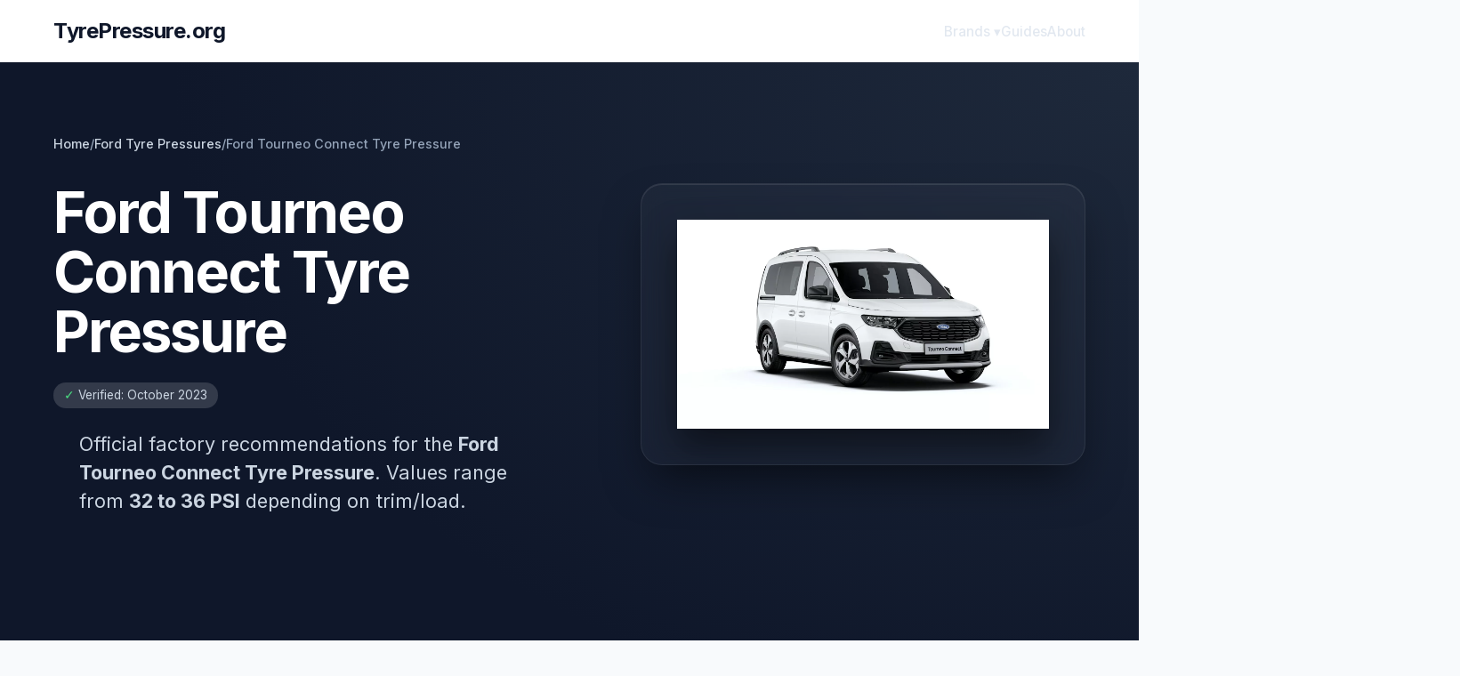

--- FILE ---
content_type: text/html; charset=utf-8
request_url: https://www.tyrepressure.org/ford/tourneo-connect-tyre-pressure/
body_size: 14142
content:
<!DOCTYPE html><html lang="en-GB" prefix="og: https://ogp.me/ns#"><head><meta charset="UTF-8"/>
<script>var __ezHttpConsent={setByCat:function(src,tagType,attributes,category,force,customSetScriptFn=null){var setScript=function(){if(force||window.ezTcfConsent[category]){if(typeof customSetScriptFn==='function'){customSetScriptFn();}else{var scriptElement=document.createElement(tagType);scriptElement.src=src;attributes.forEach(function(attr){for(var key in attr){if(attr.hasOwnProperty(key)){scriptElement.setAttribute(key,attr[key]);}}});var firstScript=document.getElementsByTagName(tagType)[0];firstScript.parentNode.insertBefore(scriptElement,firstScript);}}};if(force||(window.ezTcfConsent&&window.ezTcfConsent.loaded)){setScript();}else if(typeof getEzConsentData==="function"){getEzConsentData().then(function(ezTcfConsent){if(ezTcfConsent&&ezTcfConsent.loaded){setScript();}else{console.error("cannot get ez consent data");force=true;setScript();}});}else{force=true;setScript();console.error("getEzConsentData is not a function");}},};</script>
<script>var ezTcfConsent=window.ezTcfConsent?window.ezTcfConsent:{loaded:false,store_info:false,develop_and_improve_services:false,measure_ad_performance:false,measure_content_performance:false,select_basic_ads:false,create_ad_profile:false,select_personalized_ads:false,create_content_profile:false,select_personalized_content:false,understand_audiences:false,use_limited_data_to_select_content:false,};function getEzConsentData(){return new Promise(function(resolve){document.addEventListener("ezConsentEvent",function(event){var ezTcfConsent=event.detail.ezTcfConsent;resolve(ezTcfConsent);});});}</script>
<script>if(typeof _setEzCookies!=='function'){function _setEzCookies(ezConsentData){var cookies=window.ezCookieQueue;for(var i=0;i<cookies.length;i++){var cookie=cookies[i];if(ezConsentData&&ezConsentData.loaded&&ezConsentData[cookie.tcfCategory]){document.cookie=cookie.name+"="+cookie.value;}}}}
window.ezCookieQueue=window.ezCookieQueue||[];if(typeof addEzCookies!=='function'){function addEzCookies(arr){window.ezCookieQueue=[...window.ezCookieQueue,...arr];}}
addEzCookies([{name:"ezoab_515733",value:"mod1-c; Path=/; Domain=tyrepressure.org; Max-Age=7200",tcfCategory:"store_info",isEzoic:"true",},{name:"ezosuibasgeneris-1",value:"749a61ce-a03b-4872-76fb-8781c83d3c12; Path=/; Domain=tyrepressure.org; Expires=Mon, 18 Jan 2027 11:48:08 UTC; Secure; SameSite=None",tcfCategory:"understand_audiences",isEzoic:"true",}]);if(window.ezTcfConsent&&window.ezTcfConsent.loaded){_setEzCookies(window.ezTcfConsent);}else if(typeof getEzConsentData==="function"){getEzConsentData().then(function(ezTcfConsent){if(ezTcfConsent&&ezTcfConsent.loaded){_setEzCookies(window.ezTcfConsent);}else{console.error("cannot get ez consent data");_setEzCookies(window.ezTcfConsent);}});}else{console.error("getEzConsentData is not a function");_setEzCookies(window.ezTcfConsent);}</script><script type="text/javascript" data-ezscrex='false' data-cfasync='false'>window._ezaq = Object.assign({"edge_cache_status":13,"edge_response_time":89,"url":"https://www.tyrepressure.org/ford/tourneo-connect-tyre-pressure/"}, typeof window._ezaq !== "undefined" ? window._ezaq : {});</script><script type="text/javascript" data-ezscrex='false' data-cfasync='false'>window._ezaq = Object.assign({"ab_test_id":"mod1-c"}, typeof window._ezaq !== "undefined" ? window._ezaq : {});window.__ez=window.__ez||{};window.__ez.tf={};</script><script type="text/javascript" data-ezscrex='false' data-cfasync='false'>window.ezDisableAds = true;</script>
<script data-ezscrex='false' data-cfasync='false' data-pagespeed-no-defer>var __ez=__ez||{};__ez.stms=Date.now();__ez.evt={};__ez.script={};__ez.ck=__ez.ck||{};__ez.template={};__ez.template.isOrig=true;window.__ezScriptHost="//www.ezojs.com";__ez.queue=__ez.queue||function(){var e=0,i=0,t=[],n=!1,o=[],r=[],s=!0,a=function(e,i,n,o,r,s,a){var l=arguments.length>7&&void 0!==arguments[7]?arguments[7]:window,d=this;this.name=e,this.funcName=i,this.parameters=null===n?null:w(n)?n:[n],this.isBlock=o,this.blockedBy=r,this.deleteWhenComplete=s,this.isError=!1,this.isComplete=!1,this.isInitialized=!1,this.proceedIfError=a,this.fWindow=l,this.isTimeDelay=!1,this.process=function(){f("... func = "+e),d.isInitialized=!0,d.isComplete=!0,f("... func.apply: "+e);var i=d.funcName.split("."),n=null,o=this.fWindow||window;i.length>3||(n=3===i.length?o[i[0]][i[1]][i[2]]:2===i.length?o[i[0]][i[1]]:o[d.funcName]),null!=n&&n.apply(null,this.parameters),!0===d.deleteWhenComplete&&delete t[e],!0===d.isBlock&&(f("----- F'D: "+d.name),m())}},l=function(e,i,t,n,o,r,s){var a=arguments.length>7&&void 0!==arguments[7]?arguments[7]:window,l=this;this.name=e,this.path=i,this.async=o,this.defer=r,this.isBlock=t,this.blockedBy=n,this.isInitialized=!1,this.isError=!1,this.isComplete=!1,this.proceedIfError=s,this.fWindow=a,this.isTimeDelay=!1,this.isPath=function(e){return"/"===e[0]&&"/"!==e[1]},this.getSrc=function(e){return void 0!==window.__ezScriptHost&&this.isPath(e)&&"banger.js"!==this.name?window.__ezScriptHost+e:e},this.process=function(){l.isInitialized=!0,f("... file = "+e);var i=this.fWindow?this.fWindow.document:document,t=i.createElement("script");t.src=this.getSrc(this.path),!0===o?t.async=!0:!0===r&&(t.defer=!0),t.onerror=function(){var e={url:window.location.href,name:l.name,path:l.path,user_agent:window.navigator.userAgent};"undefined"!=typeof _ezaq&&(e.pageview_id=_ezaq.page_view_id);var i=encodeURIComponent(JSON.stringify(e)),t=new XMLHttpRequest;t.open("GET","//g.ezoic.net/ezqlog?d="+i,!0),t.send(),f("----- ERR'D: "+l.name),l.isError=!0,!0===l.isBlock&&m()},t.onreadystatechange=t.onload=function(){var e=t.readyState;f("----- F'D: "+l.name),e&&!/loaded|complete/.test(e)||(l.isComplete=!0,!0===l.isBlock&&m())},i.getElementsByTagName("head")[0].appendChild(t)}},d=function(e,i){this.name=e,this.path="",this.async=!1,this.defer=!1,this.isBlock=!1,this.blockedBy=[],this.isInitialized=!0,this.isError=!1,this.isComplete=i,this.proceedIfError=!1,this.isTimeDelay=!1,this.process=function(){}};function c(e,i,n,s,a,d,c,u,f){var m=new l(e,i,n,s,a,d,c,f);!0===u?o[e]=m:r[e]=m,t[e]=m,h(m)}function h(e){!0!==u(e)&&0!=s&&e.process()}function u(e){if(!0===e.isTimeDelay&&!1===n)return f(e.name+" blocked = TIME DELAY!"),!0;if(w(e.blockedBy))for(var i=0;i<e.blockedBy.length;i++){var o=e.blockedBy[i];if(!1===t.hasOwnProperty(o))return f(e.name+" blocked = "+o),!0;if(!0===e.proceedIfError&&!0===t[o].isError)return!1;if(!1===t[o].isComplete)return f(e.name+" blocked = "+o),!0}return!1}function f(e){var i=window.location.href,t=new RegExp("[?&]ezq=([^&#]*)","i").exec(i);"1"===(t?t[1]:null)&&console.debug(e)}function m(){++e>200||(f("let's go"),p(o),p(r))}function p(e){for(var i in e)if(!1!==e.hasOwnProperty(i)){var t=e[i];!0===t.isComplete||u(t)||!0===t.isInitialized||!0===t.isError?!0===t.isError?f(t.name+": error"):!0===t.isComplete?f(t.name+": complete already"):!0===t.isInitialized&&f(t.name+": initialized already"):t.process()}}function w(e){return"[object Array]"==Object.prototype.toString.call(e)}return window.addEventListener("load",(function(){setTimeout((function(){n=!0,f("TDELAY -----"),m()}),5e3)}),!1),{addFile:c,addFileOnce:function(e,i,n,o,r,s,a,l,d){t[e]||c(e,i,n,o,r,s,a,l,d)},addDelayFile:function(e,i){var n=new l(e,i,!1,[],!1,!1,!0);n.isTimeDelay=!0,f(e+" ...  FILE! TDELAY"),r[e]=n,t[e]=n,h(n)},addFunc:function(e,n,s,l,d,c,u,f,m,p){!0===c&&(e=e+"_"+i++);var w=new a(e,n,s,l,d,u,f,p);!0===m?o[e]=w:r[e]=w,t[e]=w,h(w)},addDelayFunc:function(e,i,n){var o=new a(e,i,n,!1,[],!0,!0);o.isTimeDelay=!0,f(e+" ...  FUNCTION! TDELAY"),r[e]=o,t[e]=o,h(o)},items:t,processAll:m,setallowLoad:function(e){s=e},markLoaded:function(e){if(e&&0!==e.length){if(e in t){var i=t[e];!0===i.isComplete?f(i.name+" "+e+": error loaded duplicate"):(i.isComplete=!0,i.isInitialized=!0)}else t[e]=new d(e,!0);f("markLoaded dummyfile: "+t[e].name)}},logWhatsBlocked:function(){for(var e in t)!1!==t.hasOwnProperty(e)&&u(t[e])}}}();__ez.evt.add=function(e,t,n){e.addEventListener?e.addEventListener(t,n,!1):e.attachEvent?e.attachEvent("on"+t,n):e["on"+t]=n()},__ez.evt.remove=function(e,t,n){e.removeEventListener?e.removeEventListener(t,n,!1):e.detachEvent?e.detachEvent("on"+t,n):delete e["on"+t]};__ez.script.add=function(e){var t=document.createElement("script");t.src=e,t.async=!0,t.type="text/javascript",document.getElementsByTagName("head")[0].appendChild(t)};__ez.dot=__ez.dot||{};__ez.queue.addFileOnce('/detroitchicago/boise.js', '/detroitchicago/boise.js?gcb=195-0&cb=5', true, [], true, false, true, false);__ez.queue.addFileOnce('/parsonsmaize/abilene.js', '/parsonsmaize/abilene.js?gcb=195-0&cb=e80eca0cdb', true, [], true, false, true, false);__ez.queue.addFileOnce('/parsonsmaize/mulvane.js', '/parsonsmaize/mulvane.js?gcb=195-0&cb=e75e48eec0', true, ['/parsonsmaize/abilene.js'], true, false, true, false);__ez.queue.addFileOnce('/detroitchicago/birmingham.js', '/detroitchicago/birmingham.js?gcb=195-0&cb=539c47377c', true, ['/parsonsmaize/abilene.js'], true, false, true, false);</script>
<script data-ezscrex="false" type="text/javascript" data-cfasync="false">window._ezaq = Object.assign({"ad_cache_level":0,"adpicker_placement_cnt":0,"ai_placeholder_cache_level":0,"ai_placeholder_placement_cnt":-1,"author":"Andrew","domain":"tyrepressure.org","domain_id":515733,"ezcache_level":2,"ezcache_skip_code":0,"has_bad_image":0,"has_bad_words":0,"is_sitespeed":0,"lt_cache_level":0,"publish_date":"2022-01-10","response_size":57218,"response_size_orig":51417,"response_time_orig":65,"template_id":5,"url":"https://www.tyrepressure.org/ford/tourneo-connect-tyre-pressure/","word_count":0,"worst_bad_word_level":0}, typeof window._ezaq !== "undefined" ? window._ezaq : {});__ez.queue.markLoaded('ezaqBaseReady');</script>
<script type='text/javascript' data-ezscrex='false' data-cfasync='false'>
window.ezAnalyticsStatic = true;

function analyticsAddScript(script) {
	var ezDynamic = document.createElement('script');
	ezDynamic.type = 'text/javascript';
	ezDynamic.innerHTML = script;
	document.head.appendChild(ezDynamic);
}
function getCookiesWithPrefix() {
    var allCookies = document.cookie.split(';');
    var cookiesWithPrefix = {};

    for (var i = 0; i < allCookies.length; i++) {
        var cookie = allCookies[i].trim();

        for (var j = 0; j < arguments.length; j++) {
            var prefix = arguments[j];
            if (cookie.indexOf(prefix) === 0) {
                var cookieParts = cookie.split('=');
                var cookieName = cookieParts[0];
                var cookieValue = cookieParts.slice(1).join('=');
                cookiesWithPrefix[cookieName] = decodeURIComponent(cookieValue);
                break; // Once matched, no need to check other prefixes
            }
        }
    }

    return cookiesWithPrefix;
}
function productAnalytics() {
	var d = {"pr":[6],"omd5":"9c8cf39ab8acf4c6533a0ab2e6c8c43c","nar":"risk score"};
	d.u = _ezaq.url;
	d.p = _ezaq.page_view_id;
	d.v = _ezaq.visit_uuid;
	d.ab = _ezaq.ab_test_id;
	d.e = JSON.stringify(_ezaq);
	d.ref = document.referrer;
	d.c = getCookiesWithPrefix('active_template', 'ez', 'lp_');
	if(typeof ez_utmParams !== 'undefined') {
		d.utm = ez_utmParams;
	}

	var dataText = JSON.stringify(d);
	var xhr = new XMLHttpRequest();
	xhr.open('POST','/ezais/analytics?cb=1', true);
	xhr.onload = function () {
		if (xhr.status!=200) {
            return;
		}

        if(document.readyState !== 'loading') {
            analyticsAddScript(xhr.response);
            return;
        }

        var eventFunc = function() {
            if(document.readyState === 'loading') {
                return;
            }
            document.removeEventListener('readystatechange', eventFunc, false);
            analyticsAddScript(xhr.response);
        };

        document.addEventListener('readystatechange', eventFunc, false);
	};
	xhr.setRequestHeader('Content-Type','text/plain');
	xhr.send(dataText);
}
__ez.queue.addFunc("productAnalytics", "productAnalytics", null, true, ['ezaqBaseReady'], false, false, false, true);
</script><base href="https://www.tyrepressure.org/ford/tourneo-connect-tyre-pressure/"/><meta name="viewport" content="width=device-width, initial-scale=1"/><link rel="profile" href="https://gmpg.org/xfn/11"/><title>Ford Tourneo Connect Tyre Pressure - Correct PSI Pressure</title><meta name="description" content="About Ford Tourneo Connect"/><meta name="robots" content="follow, index, max-image-preview:large"/><link rel="canonical" href="https://www.tyrepressure.org/ford/tourneo-connect-tyre-pressure/"/><meta property="og:locale" content="en_GB"/><meta property="og:type" content="article"/><meta property="og:title" content="Ford Tourneo Connect Tyre Pressure - Correct PSI Pressure"/><meta property="og:description" content="About Ford Tourneo Connect"/><meta property="og:url" content="https://www.tyrepressure.org/ford/tourneo-connect-tyre-pressure/"/><meta property="og:site_name" content="TyrePressure.org"/><meta property="og:updated_time" content="2023-10-11T23:06:01+01:00"/><meta property="og:image" content="https://www.tyrepressure.org/wp-content/uploads/ford-tourneo-tyre-pressure-jpeg.webp"/><meta property="og:image:secure_url" content="https://www.tyrepressure.org/wp-content/uploads/ford-tourneo-tyre-pressure-jpeg.webp"/><meta property="og:image:width" content="1600"/><meta property="og:image:height" content="900"/><meta property="og:image:alt" content="ford tourneo tyre pressure"/><meta property="og:image:type" content="image/jpeg"/><meta property="article:published_time" content="2022-01-10T23:06:09+00:00"/><meta property="article:modified_time" content="2023-10-11T23:06:01+01:00"/><meta name="twitter:card" content="summary_large_image"/><meta name="twitter:title" content="Ford Tourneo Connect Tyre Pressure - Correct PSI Pressure"/><meta name="twitter:description" content="About Ford Tourneo Connect"/><meta name="twitter:creator" content="@andrew_isidoro"/><meta name="twitter:image" content="https://www.tyrepressure.org/wp-content/uploads/ford-tourneo-tyre-pressure-jpeg.webp"/> <script type="application/ld+json" class="rank-math-schema">{"@context":"https://schema.org","@graph":[{"@type":"Organization","@id":"https://www.tyrepressure.org/#organization","name":"TyrePressure.org","url":"https://www.tyrepressure.org","email":"contact@tyrepressure.org","logo":{"@type":"ImageObject","@id":"https://www.tyrepressure.org/#logo","url":"https://www.tyrepressure.org/wp-content/uploads/Screenshot-2022-01-12-at-11.57.47.png","contentUrl":"https://www.tyrepressure.org/wp-content/uploads/Screenshot-2022-01-12-at-11.57.47.png","caption":"TyrePressure.org","inLanguage":"en-GB","width":"498","height":"138"}},{"@type":"WebSite","@id":"https://www.tyrepressure.org/#website","url":"https://www.tyrepressure.org","name":"TyrePressure.org","alternateName":"tyre pressure","publisher":{"@id":"https://www.tyrepressure.org/#organization"},"inLanguage":"en-GB"},{"@type":"ImageObject","@id":"https://www.tyrepressure.org/wp-content/uploads/ford-tourneo-tyre-pressure-jpeg.webp","url":"https://www.tyrepressure.org/wp-content/uploads/ford-tourneo-tyre-pressure-jpeg.webp","width":"1600","height":"900","caption":"ford tourneo tyre pressure","inLanguage":"en-GB"},{"@type":"BreadcrumbList","@id":"https://www.tyrepressure.org/ford/tourneo-connect-tyre-pressure/#breadcrumb","itemListElement":[{"@type":"ListItem","position":"1","item":{"@id":"https://www.tyrepressure.org","name":"Tyre Pressure"}},{"@type":"ListItem","position":"2","item":{"@id":"https://www.tyrepressure.org/ford/","name":"Ford Tyre Pressures"}},{"@type":"ListItem","position":"3","item":{"@id":"https://www.tyrepressure.org/ford/tourneo-connect-tyre-pressure/","name":"Ford Tourneo Connect Tyre Pressure"}}]},{"@type":"WebPage","@id":"https://www.tyrepressure.org/ford/tourneo-connect-tyre-pressure/#webpage","url":"https://www.tyrepressure.org/ford/tourneo-connect-tyre-pressure/","name":"Ford Tourneo Connect Tyre Pressure - Correct PSI Pressure","datePublished":"2022-01-10T23:06:09+00:00","dateModified":"2023-10-11T23:06:01+01:00","isPartOf":{"@id":"https://www.tyrepressure.org/#website"},"primaryImageOfPage":{"@id":"https://www.tyrepressure.org/wp-content/uploads/ford-tourneo-tyre-pressure-jpeg.webp"},"inLanguage":"en-GB","breadcrumb":{"@id":"https://www.tyrepressure.org/ford/tourneo-connect-tyre-pressure/#breadcrumb"}},{"@type":"Person","@id":"https://www.tyrepressure.org/ford/tourneo-connect-tyre-pressure/#author","name":"Andrew","image":{"@type":"ImageObject","@id":"https://secure.gravatar.com/avatar/5170cd89acce99f9efa69e416f96fc364607b10f0e86c38c28dd8c0ecc9a977f?s=96&amp;d=mm&amp;r=g","url":"https://secure.gravatar.com/avatar/5170cd89acce99f9efa69e416f96fc364607b10f0e86c38c28dd8c0ecc9a977f?s=96&amp;d=mm&amp;r=g","caption":"Andrew","inLanguage":"en-GB"},"sameAs":["https://www.tyrepressure.org","https://twitter.com/andrew_isidoro"],"worksFor":{"@id":"https://www.tyrepressure.org/#organization"}},{"@type":"Article","headline":"Ford Tourneo Connect Tyre Pressure - Correct PSI Pressure","datePublished":"2022-01-10T23:06:09+00:00","dateModified":"2023-10-11T23:06:01+01:00","author":{"@id":"https://www.tyrepressure.org/ford/tourneo-connect-tyre-pressure/#author","name":"Andrew"},"publisher":{"@id":"https://www.tyrepressure.org/#organization"},"description":"About\u00a0Ford Tourneo Connect","name":"Ford Tourneo Connect Tyre Pressure - Correct PSI Pressure","@id":"https://www.tyrepressure.org/ford/tourneo-connect-tyre-pressure/#richSnippet","isPartOf":{"@id":"https://www.tyrepressure.org/ford/tourneo-connect-tyre-pressure/#webpage"},"image":{"@id":"https://www.tyrepressure.org/wp-content/uploads/ford-tourneo-tyre-pressure-jpeg.webp"},"inLanguage":"en-GB","mainEntityOfPage":{"@id":"https://www.tyrepressure.org/ford/tourneo-connect-tyre-pressure/#webpage"}}]}</script> <link rel="alternate" title="oEmbed (JSON)" type="application/json+oembed" href="https://www.tyrepressure.org/wp-json/oembed/1.0/embed?url=https%3A%2F%2Fwww.tyrepressure.org%2Fford%2Ftourneo-connect-tyre-pressure%2F"/><link rel="alternate" title="oEmbed (XML)" type="text/xml+oembed" href="https://www.tyrepressure.org/wp-json/oembed/1.0/embed?url=https%3A%2F%2Fwww.tyrepressure.org%2Fford%2Ftourneo-connect-tyre-pressure%2F&amp;format=xml"/><style id="wp-img-auto-sizes-contain-inline-css">img:is([sizes=auto i],[sizes^="auto," i]){contain-intrinsic-size:3000px 1500px}
/*# sourceURL=wp-img-auto-sizes-contain-inline-css */</style><style id="global-styles-inline-css">:root{--wp--preset--aspect-ratio--square: 1;--wp--preset--aspect-ratio--4-3: 4/3;--wp--preset--aspect-ratio--3-4: 3/4;--wp--preset--aspect-ratio--3-2: 3/2;--wp--preset--aspect-ratio--2-3: 2/3;--wp--preset--aspect-ratio--16-9: 16/9;--wp--preset--aspect-ratio--9-16: 9/16;--wp--preset--color--black: #000000;--wp--preset--color--cyan-bluish-gray: #abb8c3;--wp--preset--color--white: #ffffff;--wp--preset--color--pale-pink: #f78da7;--wp--preset--color--vivid-red: #cf2e2e;--wp--preset--color--luminous-vivid-orange: #ff6900;--wp--preset--color--luminous-vivid-amber: #fcb900;--wp--preset--color--light-green-cyan: #7bdcb5;--wp--preset--color--vivid-green-cyan: #00d084;--wp--preset--color--pale-cyan-blue: #8ed1fc;--wp--preset--color--vivid-cyan-blue: #0693e3;--wp--preset--color--vivid-purple: #9b51e0;--wp--preset--gradient--vivid-cyan-blue-to-vivid-purple: linear-gradient(135deg,rgb(6,147,227) 0%,rgb(155,81,224) 100%);--wp--preset--gradient--light-green-cyan-to-vivid-green-cyan: linear-gradient(135deg,rgb(122,220,180) 0%,rgb(0,208,130) 100%);--wp--preset--gradient--luminous-vivid-amber-to-luminous-vivid-orange: linear-gradient(135deg,rgb(252,185,0) 0%,rgb(255,105,0) 100%);--wp--preset--gradient--luminous-vivid-orange-to-vivid-red: linear-gradient(135deg,rgb(255,105,0) 0%,rgb(207,46,46) 100%);--wp--preset--gradient--very-light-gray-to-cyan-bluish-gray: linear-gradient(135deg,rgb(238,238,238) 0%,rgb(169,184,195) 100%);--wp--preset--gradient--cool-to-warm-spectrum: linear-gradient(135deg,rgb(74,234,220) 0%,rgb(151,120,209) 20%,rgb(207,42,186) 40%,rgb(238,44,130) 60%,rgb(251,105,98) 80%,rgb(254,248,76) 100%);--wp--preset--gradient--blush-light-purple: linear-gradient(135deg,rgb(255,206,236) 0%,rgb(152,150,240) 100%);--wp--preset--gradient--blush-bordeaux: linear-gradient(135deg,rgb(254,205,165) 0%,rgb(254,45,45) 50%,rgb(107,0,62) 100%);--wp--preset--gradient--luminous-dusk: linear-gradient(135deg,rgb(255,203,112) 0%,rgb(199,81,192) 50%,rgb(65,88,208) 100%);--wp--preset--gradient--pale-ocean: linear-gradient(135deg,rgb(255,245,203) 0%,rgb(182,227,212) 50%,rgb(51,167,181) 100%);--wp--preset--gradient--electric-grass: linear-gradient(135deg,rgb(202,248,128) 0%,rgb(113,206,126) 100%);--wp--preset--gradient--midnight: linear-gradient(135deg,rgb(2,3,129) 0%,rgb(40,116,252) 100%);--wp--preset--font-size--small: 13px;--wp--preset--font-size--medium: 20px;--wp--preset--font-size--large: 36px;--wp--preset--font-size--x-large: 42px;--wp--preset--spacing--20: 0.44rem;--wp--preset--spacing--30: 0.67rem;--wp--preset--spacing--40: 1rem;--wp--preset--spacing--50: 1.5rem;--wp--preset--spacing--60: 2.25rem;--wp--preset--spacing--70: 3.38rem;--wp--preset--spacing--80: 5.06rem;--wp--preset--shadow--natural: 6px 6px 9px rgba(0, 0, 0, 0.2);--wp--preset--shadow--deep: 12px 12px 50px rgba(0, 0, 0, 0.4);--wp--preset--shadow--sharp: 6px 6px 0px rgba(0, 0, 0, 0.2);--wp--preset--shadow--outlined: 6px 6px 0px -3px rgb(255, 255, 255), 6px 6px rgb(0, 0, 0);--wp--preset--shadow--crisp: 6px 6px 0px rgb(0, 0, 0);}:where(.is-layout-flex){gap: 0.5em;}:where(.is-layout-grid){gap: 0.5em;}body .is-layout-flex{display: flex;}.is-layout-flex{flex-wrap: wrap;align-items: center;}.is-layout-flex > :is(*, div){margin: 0;}body .is-layout-grid{display: grid;}.is-layout-grid > :is(*, div){margin: 0;}:where(.wp-block-columns.is-layout-flex){gap: 2em;}:where(.wp-block-columns.is-layout-grid){gap: 2em;}:where(.wp-block-post-template.is-layout-flex){gap: 1.25em;}:where(.wp-block-post-template.is-layout-grid){gap: 1.25em;}.has-black-color{color: var(--wp--preset--color--black) !important;}.has-cyan-bluish-gray-color{color: var(--wp--preset--color--cyan-bluish-gray) !important;}.has-white-color{color: var(--wp--preset--color--white) !important;}.has-pale-pink-color{color: var(--wp--preset--color--pale-pink) !important;}.has-vivid-red-color{color: var(--wp--preset--color--vivid-red) !important;}.has-luminous-vivid-orange-color{color: var(--wp--preset--color--luminous-vivid-orange) !important;}.has-luminous-vivid-amber-color{color: var(--wp--preset--color--luminous-vivid-amber) !important;}.has-light-green-cyan-color{color: var(--wp--preset--color--light-green-cyan) !important;}.has-vivid-green-cyan-color{color: var(--wp--preset--color--vivid-green-cyan) !important;}.has-pale-cyan-blue-color{color: var(--wp--preset--color--pale-cyan-blue) !important;}.has-vivid-cyan-blue-color{color: var(--wp--preset--color--vivid-cyan-blue) !important;}.has-vivid-purple-color{color: var(--wp--preset--color--vivid-purple) !important;}.has-black-background-color{background-color: var(--wp--preset--color--black) !important;}.has-cyan-bluish-gray-background-color{background-color: var(--wp--preset--color--cyan-bluish-gray) !important;}.has-white-background-color{background-color: var(--wp--preset--color--white) !important;}.has-pale-pink-background-color{background-color: var(--wp--preset--color--pale-pink) !important;}.has-vivid-red-background-color{background-color: var(--wp--preset--color--vivid-red) !important;}.has-luminous-vivid-orange-background-color{background-color: var(--wp--preset--color--luminous-vivid-orange) !important;}.has-luminous-vivid-amber-background-color{background-color: var(--wp--preset--color--luminous-vivid-amber) !important;}.has-light-green-cyan-background-color{background-color: var(--wp--preset--color--light-green-cyan) !important;}.has-vivid-green-cyan-background-color{background-color: var(--wp--preset--color--vivid-green-cyan) !important;}.has-pale-cyan-blue-background-color{background-color: var(--wp--preset--color--pale-cyan-blue) !important;}.has-vivid-cyan-blue-background-color{background-color: var(--wp--preset--color--vivid-cyan-blue) !important;}.has-vivid-purple-background-color{background-color: var(--wp--preset--color--vivid-purple) !important;}.has-black-border-color{border-color: var(--wp--preset--color--black) !important;}.has-cyan-bluish-gray-border-color{border-color: var(--wp--preset--color--cyan-bluish-gray) !important;}.has-white-border-color{border-color: var(--wp--preset--color--white) !important;}.has-pale-pink-border-color{border-color: var(--wp--preset--color--pale-pink) !important;}.has-vivid-red-border-color{border-color: var(--wp--preset--color--vivid-red) !important;}.has-luminous-vivid-orange-border-color{border-color: var(--wp--preset--color--luminous-vivid-orange) !important;}.has-luminous-vivid-amber-border-color{border-color: var(--wp--preset--color--luminous-vivid-amber) !important;}.has-light-green-cyan-border-color{border-color: var(--wp--preset--color--light-green-cyan) !important;}.has-vivid-green-cyan-border-color{border-color: var(--wp--preset--color--vivid-green-cyan) !important;}.has-pale-cyan-blue-border-color{border-color: var(--wp--preset--color--pale-cyan-blue) !important;}.has-vivid-cyan-blue-border-color{border-color: var(--wp--preset--color--vivid-cyan-blue) !important;}.has-vivid-purple-border-color{border-color: var(--wp--preset--color--vivid-purple) !important;}.has-vivid-cyan-blue-to-vivid-purple-gradient-background{background: var(--wp--preset--gradient--vivid-cyan-blue-to-vivid-purple) !important;}.has-light-green-cyan-to-vivid-green-cyan-gradient-background{background: var(--wp--preset--gradient--light-green-cyan-to-vivid-green-cyan) !important;}.has-luminous-vivid-amber-to-luminous-vivid-orange-gradient-background{background: var(--wp--preset--gradient--luminous-vivid-amber-to-luminous-vivid-orange) !important;}.has-luminous-vivid-orange-to-vivid-red-gradient-background{background: var(--wp--preset--gradient--luminous-vivid-orange-to-vivid-red) !important;}.has-very-light-gray-to-cyan-bluish-gray-gradient-background{background: var(--wp--preset--gradient--very-light-gray-to-cyan-bluish-gray) !important;}.has-cool-to-warm-spectrum-gradient-background{background: var(--wp--preset--gradient--cool-to-warm-spectrum) !important;}.has-blush-light-purple-gradient-background{background: var(--wp--preset--gradient--blush-light-purple) !important;}.has-blush-bordeaux-gradient-background{background: var(--wp--preset--gradient--blush-bordeaux) !important;}.has-luminous-dusk-gradient-background{background: var(--wp--preset--gradient--luminous-dusk) !important;}.has-pale-ocean-gradient-background{background: var(--wp--preset--gradient--pale-ocean) !important;}.has-electric-grass-gradient-background{background: var(--wp--preset--gradient--electric-grass) !important;}.has-midnight-gradient-background{background: var(--wp--preset--gradient--midnight) !important;}.has-small-font-size{font-size: var(--wp--preset--font-size--small) !important;}.has-medium-font-size{font-size: var(--wp--preset--font-size--medium) !important;}.has-large-font-size{font-size: var(--wp--preset--font-size--large) !important;}.has-x-large-font-size{font-size: var(--wp--preset--font-size--x-large) !important;}
/*# sourceURL=global-styles-inline-css */</style><link rel="stylesheet" id="google-fonts-inter-css" href="//fonts.googleapis.com/css2?family=Inter:wght@400;500;600;700&amp;display=swap" media="all"/> <script src="//www.googletagmanager.com/gtag/js?id=G-YY9K59M19F" id="google_gtagjs-js" async=""></script> <script id="google_gtagjs-js-after">window.dataLayer = window.dataLayer || [];function gtag(){dataLayer.push(arguments);}
gtag("set","linker",{"domains":["www.tyrepressure.org"]});
gtag("js", new Date());
gtag("set", "developer_id.dZTNiMT", true);
gtag("config", "G-YY9K59M19F");
//# sourceURL=google_gtagjs-js-after</script> <link rel="https://api.w.org/" href="https://www.tyrepressure.org/wp-json/"/><link rel="alternate" title="JSON" type="application/json" href="https://www.tyrepressure.org/wp-json/wp/v2/pages/291"/><meta name="generator" content="Site Kit by Google 1.168.0"/><meta name="google-adsense-platform-account" content="ca-host-pub-2644536267352236"/><meta name="google-adsense-platform-domain" content="sitekit.withgoogle.com"/> <script async="" src="https://pagead2.googlesyndication.com/pagead/js/adsbygoogle.js?client=ca-pub-2764728461335862&amp;host=ca-host-pub-2644536267352236" crossorigin="anonymous"></script> <link rel="icon" href="https://www.tyrepressure.org/wp-content/uploads/image-150x150.jpg" sizes="32x32"/><link rel="icon" href="https://www.tyrepressure.org/wp-content/uploads/image-300x300.jpg" sizes="192x192"/><link rel="apple-touch-icon" href="https://www.tyrepressure.org/wp-content/uploads/image-300x300.jpg"/><meta name="msapplication-TileImage" content="https://www.tyrepressure.org/wp-content/uploads/image-300x300.jpg"/><link type="text/css" media="all" href="https://www.tyrepressure.org/wp-content/cache/breeze-minification/css/breeze_ford-tourneo-connect-tyre-pressure-1-291.css?ver=1768045250" rel="stylesheet"/><script type='text/javascript'>
var ezoTemplate = 'orig_site';
var ezouid = '1';
var ezoFormfactor = '1';
</script><script data-ezscrex="false" type='text/javascript'>
var soc_app_id = '0';
var did = 515733;
var ezdomain = 'tyrepressure.org';
var ezoicSearchable = 1;
</script></head><body class="wp-singular page-template page-template-page-templates page-template-model-page page-template-page-templatesmodel-page-php page page-id-291 page-child parent-pageid-43 wp-theme-tyrepressure-premium"><div id="page" class="site"> <a class="skip-link screen-reader-text" href="#primary">Skip to content</a><header id="masthead" class="site-header"><div class="tp-container header-inner"><div class="site-branding"><p class="site-title"><a href="https://www.tyrepressure.org/" rel="home">TyrePressure.org</a></p></div><nav id="site-navigation" class="main-navigation"><ul><li class="has-dropdown"> <a href="/brands/">Brands ▾</a><div class="nav-dropdown"><ul class="dropdown-grid"><li><a href="https://www.tyrepressure.org/alfa-romeo/">Alfa Romeo Tyre Pressures</a></li><li><a href="https://www.tyrepressure.org/aston-martin/">Aston Martin Tyre Pressures</a></li><li><a href="https://www.tyrepressure.org/audi/">Audi Tyre Pressures</a></li><li><a href="https://www.tyrepressure.org/bmw/">BMW Tyre Pressures</a></li><li><a href="https://www.tyrepressure.org/citroen/">Citroen Tyre Pressures</a></li><li><a href="https://www.tyrepressure.org/dacia/">Dacia Tyre Pressures</a></li><li><a href="https://www.tyrepressure.org/daihatsu/">Daihatsu Tyre Pressures</a></li><li><a href="https://www.tyrepressure.org/dodge/">Dodge Tyre Pressures</a></li><li><a href="https://www.tyrepressure.org/fiat/">Fiat Tyre Pressures</a></li><li><a href="https://www.tyrepressure.org/ford/">Ford Tyre Pressures</a></li><li><a href="https://www.tyrepressure.org/honda/">Honda Tyre Pressures</a></li><li><a href="https://www.tyrepressure.org/hyundai/">Hyundai Tyre Pressures</a></li><li><a href="https://www.tyrepressure.org/isuzu/">Isuzu Tyre Pressures</a></li><li><a href="https://www.tyrepressure.org/jaguar/">Jaguar Tyre Pressures</a></li><li><a href="https://www.tyrepressure.org/jeep/">Jeep Tyre Pressures</a></li><li><a href="https://www.tyrepressure.org/kia/">Kia Tyre Pressures</a></li><li><a href="https://www.tyrepressure.org/land-rover/">Land Rover Tyre Pressures</a></li><li><a href="https://www.tyrepressure.org/lexus/">Lexus Tyre Pressures</a></li><li><a href="https://www.tyrepressure.org/maserati/">Maserati Tyre Pressures</a></li><li><a href="https://www.tyrepressure.org/mazda/">Mazda Tyre Pressures</a></li><li><a href="https://www.tyrepressure.org/mercedes-benz/">Mercedes Benz Tyre Pressures</a></li><li><a href="https://www.tyrepressure.org/mini/">Mini Tyre Pressures</a></li><li><a href="https://www.tyrepressure.org/mitsubishi/">Mitsubishi Tyre Pressures</a></li><li><a href="https://www.tyrepressure.org/nissan/">Nissan Tyre Pressures</a></li><li><a href="https://www.tyrepressure.org/peugeot/">Peugeot Tyre Pressures</a></li><li><a href="https://www.tyrepressure.org/porsche/">Porsche Tyre Pressures</a></li><li><a href="https://www.tyrepressure.org/renault/">Renault Tyre Pressures</a></li><li><a href="https://www.tyrepressure.org/saab/">SAAB Tyre Pressures</a></li><li><a href="https://www.tyrepressure.org/seat/">Seat Tyre Pressures</a></li><li><a href="https://www.tyrepressure.org/skoda/">Skoda Tyre Pressures</a></li><li><a href="https://www.tyrepressure.org/smart/">Smart Tyre Pressures</a></li><li><a href="https://www.tyrepressure.org/ssangyong/">SsangYong Tyre Pressures</a></li><li><a href="https://www.tyrepressure.org/subaru/">Subaru Tyre Pressures</a></li><li><a href="https://www.tyrepressure.org/suzuki/">Suzuki Tyre Pressures</a></li><li><a href="https://www.tyrepressure.org/tesla/">Tesla Tyre Pressures</a></li><li><a href="https://www.tyrepressure.org/toyota/">Toyota Tyre Pressures</a></li><li><a href="https://www.tyrepressure.org/vauxhall/">Vauxhall Tyre Pressures</a></li><li><a href="https://www.tyrepressure.org/volkswagen/">Volkswagen Tyre Pressures</a></li><li><a href="https://www.tyrepressure.org/volvo/">Volvo Tyre Pressures</a></li></ul></div></li><li><a href="/blog/">Guides</a></li><li><a href="/about/">About</a></li></ul></nav></div></header><header class="coinbase-hero"><div class="tp-container"><div class="hero-flex-wrapper"><div class="hero-left"><div class="hero-breadcrumbs"> <a href="https://www.tyrepressure.org/">Home</a> / <a href="https://www.tyrepressure.org/ford/">Ford Tyre Pressures</a> / <span>Ford Tourneo Connect Tyre Pressure</span></div><h1>Ford Tourneo Connect Tyre Pressure</h1><div class="last-updated-badge" style="display: inline-block; background: rgba(255,255,255,0.15); padding: 4px 12px; border-radius: 20px; font-size: 0.85rem; color: #CBD5E1; margin-bottom: 24px;"> <span style="color: #4ADE80;">✓</span> Verified: October 2023</div><p class="hero-subtitle"> Official factory recommendations for the <strong>Ford Tourneo Connect Tyre Pressure</strong>.
Values range from <strong>32 to 36 PSI</strong> depending on trim/load.</p></div><div class="hero-right"><div class="floating-image-card"> <img loading="lazy" src="https://www.tyrepressure.org/wp-content/uploads/ford-tourneo-tyre-pressure-jpeg.webp" alt="Ford Tourneo Connect Tyre Pressure" width="500" height="300"/></div></div></div></div></header><div class="model-layout-container"><main class="model-main-content"><div class="model-intro-text"> <img width="300" height="169" src="https://www.tyrepressure.org/wp-content/uploads/ford-tourneo-tyre-pressure-300x169.webp" alt="ford tourneo tyre pressure" loading="lazy" srcset="https://www.tyrepressure.org/wp-content/uploads/ford-tourneo-tyre-pressure-300x169.webp 300w, https://www.tyrepressure.org/wp-content/uploads/ford-tourneo-tyre-pressure-1024x576.webp 1024w, https://www.tyrepressure.org/wp-content/uploads/ford-tourneo-tyre-pressure-768x432.webp 768w, https://www.tyrepressure.org/wp-content/uploads/ford-tourneo-tyre-pressure-1536x864.webp 1536w, https://www.tyrepressure.org/wp-content/uploads/ford-tourneo-tyre-pressure-jpeg.webp 1600w" sizes="(max-width: 300px) 100vw, 300px" data-has-transparency="false" data-dominant-color="c5c7c8" style="--dominant-color: #c5c7c8"/><b>About </b><b>Ford Tourneo Connect</b>Please find below some useful information about the correct tyre pressure for your Ford Tourneo Connect. It is important to note that this information is intended as a guide only, and the most accurate listing of the tyre pressures for your vehicle can be found on the tyre pressure placard that is attached to your vehicle.Ford Tourneo Connect recommended tyre pressure can be found on a tyre placard on the side of driver’s door or door jam, on the fuel door or in the owners manual. Tyre inflation will be listed in psi (pounds per square inch), bar or kPa (kilopascals).<h2>Ford Tourneo Connect Tyre Pressures</h2> Checking regularly all tyres on your Ford Tourneo Connect, including your spare tyre, once a month or before a long trip is recommended.</div><div class="data-table-section"><div class="table-header-flex" style="display: flex; justify-content: space-between; align-items: center; margin-bottom: 20px;"><h2 class="section-heading" style="margin: 0; border: none;">Pressure Data</h2><div class="unit-toggle-container"> <span class="toggle-label">Units:</span><div class="unit-switch"> <button class="unit-btn active" data-unit="bar">BAR</button> <button class="unit-btn" data-unit="psi">PSI</button></div></div></div><table role="grid" aria-label="Ford Tourneo Connect Tyre Pressure Pressure Data" dir="ltr" border="1" cellspacing="0" cellpadding="0" class="tyre-table"><colgroup><col width="144"/><col width="100"/><col width="100"/><col width="100"/></colgroup><tbody><tr><td data-sheets-value="{&#34;1&#34;:2,&#34;2&#34;:&#34;Model / Engine&#34;}"><strong>Model / Engine</strong></td><td data-sheets-value="{&#34;1&#34;:2,&#34;2&#34;:&#34;Tyre Size&#34;}"><strong>Tyre Size</strong></td><td data-sheets-value="{&#34;1&#34;:2,&#34;2&#34;:&#34;Front tyre pressure&#34;}"><strong>Front tyre pressure</strong></td><td data-sheets-value="{&#34;1&#34;:2,&#34;2&#34;:&#34;Rear tyre pressure&#34;}"><strong>Rear tyre pressure</strong></td></tr><tr><td data-sheets-value="{&#34;1&#34;:2,&#34;2&#34;:&#34;Ford Tourneo Connect 1.0&#34;}" data-sheets-formula="=CONCATENATE(R[0]C[-11],&#34; &#34;,R[0]C[-10],&#34; &#34;,R[0]C[-9])">Ford Tourneo Connect 1.0</td><td data-sheets-value="{&#34;1&#34;:2,&#34;2&#34;:&#34;205 55 R17 95T XL&#34;}" data-sheets-formula="=R[0]C[-9]">205 55 R17 95T XL</td><td data-sheets-value="{&#34;1&#34;:3,&#34;3&#34;:35}" data-sheets-formula="=R[0]C[-9]" data-bar="2.4" data-psi="35" class="pressure-cell unit-psi">35</td><td data-sheets-value="{&#34;1&#34;:3,&#34;3&#34;:36}" data-sheets-formula="=R[0]C[-9]" data-bar="2.5" data-psi="36" class="pressure-cell unit-psi">36</td></tr><tr><td data-sheets-value="{&#34;1&#34;:2,&#34;2&#34;:&#34;Ford Tourneo Connect 1.0&#34;}" data-sheets-formula="=CONCATENATE(R[0]C[-11],&#34; &#34;,R[0]C[-10],&#34; &#34;,R[0]C[-9])">Ford Tourneo Connect 1.0</td><td data-sheets-value="{&#34;1&#34;:2,&#34;2&#34;:&#34;205 60 R16 96T XL&#34;}" data-sheets-formula="=R[0]C[-9]">205 60 R16 96T XL</td><td data-sheets-value="{&#34;1&#34;:3,&#34;3&#34;:35}" data-sheets-formula="=R[0]C[-9]" data-bar="2.4" data-psi="35" class="pressure-cell unit-psi">35</td><td data-sheets-value="{&#34;1&#34;:3,&#34;3&#34;:35}" data-sheets-formula="=R[0]C[-9]" data-bar="2.4" data-psi="35" class="pressure-cell unit-psi">35</td></tr><tr><td data-sheets-value="{&#34;1&#34;:2,&#34;2&#34;:&#34;Ford Tourneo Connect 1.6&#34;}" data-sheets-formula="=CONCATENATE(R[0]C[-11],&#34; &#34;,R[0]C[-10],&#34; &#34;,R[0]C[-9])">Ford Tourneo Connect 1.6</td><td data-sheets-value="{&#34;1&#34;:2,&#34;2&#34;:&#34;205 55 R17 95H XL&#34;}" data-sheets-formula="=R[0]C[-9]">205 55 R17 95H XL</td><td data-sheets-value="{&#34;1&#34;:3,&#34;3&#34;:35}" data-sheets-formula="=R[0]C[-9]" data-bar="2.4" data-psi="35" class="pressure-cell unit-psi">35</td><td data-sheets-value="{&#34;1&#34;:3,&#34;3&#34;:36}" data-sheets-formula="=R[0]C[-9]" data-bar="2.5" data-psi="36" class="pressure-cell unit-psi">36</td></tr><tr><td data-sheets-value="{&#34;1&#34;:2,&#34;2&#34;:&#34;Ford Tourneo Connect 1.6&#34;}" data-sheets-formula="=CONCATENATE(R[0]C[-11],&#34; &#34;,R[0]C[-10],&#34; &#34;,R[0]C[-9])">Ford Tourneo Connect 1.6</td><td data-sheets-value="{&#34;1&#34;:2,&#34;2&#34;:&#34;205 60 R16 96H XL&#34;}" data-sheets-formula="=R[0]C[-9]">205 60 R16 96H XL</td><td data-sheets-value="{&#34;1&#34;:3,&#34;3&#34;:35}" data-sheets-formula="=R[0]C[-9]" data-bar="2.4" data-psi="35" class="pressure-cell unit-psi">35</td><td data-sheets-value="{&#34;1&#34;:3,&#34;3&#34;:35}" data-sheets-formula="=R[0]C[-9]" data-bar="2.4" data-psi="35" class="pressure-cell unit-psi">35</td></tr><tr><td data-sheets-value="{&#34;1&#34;:2,&#34;2&#34;:&#34;Ford Tourneo Connect 1.8&#34;}" data-sheets-formula="=CONCATENATE(R[0]C[-11],&#34; &#34;,R[0]C[-10],&#34; &#34;,R[0]C[-9])">Ford Tourneo Connect 1.8</td><td data-sheets-value="{&#34;1&#34;:2,&#34;2&#34;:&#34;195 65 R15 91T&#34;}" data-sheets-formula="=R[0]C[-9]">195 65 R15 91T</td><td data-sheets-value="{&#34;1&#34;:3,&#34;3&#34;:32}" data-sheets-formula="=R[0]C[-9]" data-bar="2.2" data-psi="32" class="pressure-cell unit-psi">32</td><td data-sheets-value="{&#34;1&#34;:3,&#34;3&#34;:36}" data-sheets-formula="=R[0]C[-9]" data-bar="2.5" data-psi="36" class="pressure-cell unit-psi">36</td></tr><tr><td data-sheets-value="{&#34;1&#34;:2,&#34;2&#34;:&#34;Ford Tourneo Connect 1.8&#34;}" data-sheets-formula="=CONCATENATE(R[0]C[-11],&#34; &#34;,R[0]C[-10],&#34; &#34;,R[0]C[-9])">Ford Tourneo Connect 1.8</td><td data-sheets-value="{&#34;1&#34;:2,&#34;2&#34;:&#34;195 65 R15 95T rf.&#34;}" data-sheets-formula="=R[0]C[-9]">195 65 R15 95T rf.</td><td data-sheets-value="{&#34;1&#34;:3,&#34;3&#34;:32}" data-sheets-formula="=R[0]C[-9]" data-bar="2.2" data-psi="32" class="pressure-cell unit-psi">32</td><td data-sheets-value="{&#34;1&#34;:3,&#34;3&#34;:36}" data-sheets-formula="=R[0]C[-9]" data-bar="2.5" data-psi="36" class="pressure-cell unit-psi">36</td></tr><tr><td data-sheets-value="{&#34;1&#34;:2,&#34;2&#34;:&#34;Ford Tourneo Connect 1.8&#34;}" data-sheets-formula="=CONCATENATE(R[0]C[-11],&#34; &#34;,R[0]C[-10],&#34; &#34;,R[0]C[-9])">Ford Tourneo Connect 1.8</td><td data-sheets-value="{&#34;1&#34;:2,&#34;2&#34;:&#34;205 55 R16 91H&#34;}" data-sheets-formula="=R[0]C[-9]">205 55 R16 91H</td><td data-sheets-value="{&#34;1&#34;:3,&#34;3&#34;:32}" data-sheets-formula="=R[0]C[-9]" data-bar="2.2" data-psi="32" class="pressure-cell unit-psi">32</td><td data-sheets-value="{&#34;1&#34;:3,&#34;3&#34;:36}" data-sheets-formula="=R[0]C[-9]" data-bar="2.5" data-psi="36" class="pressure-cell unit-psi">36</td></tr></tbody></table>  <script>document.addEventListener('DOMContentLoaded', function() {
                const btns = document.querySelectorAll('.unit-btn');
                const cells = document.querySelectorAll('.pressure-cell');

                btns.forEach(btn => {
                    btn.addEventListener('click', () => {
                        // 1. Toggle Active Class
                        btns.forEach(b => b.classList.remove('active'));
                        btn.classList.add('active');

                        // 2. Get Selected Unit
                        const unit = btn.getAttribute('data-unit');

                        // 3. Update Table Cells
                        cells.forEach(cell => {
                            const val = cell.getAttribute('data-' + unit);
                            if(val) cell.textContent = val;
                        });
                    });
                });
            });</script> </div><div class="disclaimer-box"> <strong>Disclaimer:</strong> Tyre pressure data is for reference only. Always consult your vehicle&#39;s owner&#39;s manual or door jamb placard for the most accurate values.</div><div class="deep-content"><h2 class="section-heading">How to Check and Maintain the Tyre Pressure on Your Ford Tourneo Connect Tyre Pressure</h2><div class="guide-card"><ol class="check-list" style="list-style: decimal;"><li><strong>Cool Down:</strong> Ensure tyres are cold (driven less than 2 miles).</li><li><strong>Unscrew:</strong> Remove the valve cap from the tyre valve.</li><li><strong>Measure:</strong> Press your gauge onto the valve stem firmly.</li><li><strong>Compare:</strong> Match reading to the table above or your door placard.</li><li><strong>Adjust:</strong> Add air if low; release air if high (using the pin in the valve).</li><li><strong>Cap:</strong> Replace the valve cap securely.</li></ol></div><h2 class="section-heading">Understanding the Importance of Proper Tyre Pressure for Your Ford Tourneo Connect Tyre Pressure</h2><p>Maintaining the correct tyre pressure is essential for the longevity of your tyres and fuel efficiency. Under-inflated tyres can lead to overheating and premature failure, while over-inflation results in a harsh ride, reduced traction, and uneven tread wear.</p><h3 class="mt-8">Maintaining the Ideal Tyre Pressure for Your Ford Tourneo Connect Tyre Pressure: Dos and Don&#39;ts</h3><ul class="check-list"><li><strong>Do</strong> check pressures when tyres are cold (driven less than 2 miles).</li><li><strong>Do</strong> use a reliable gauge; gas station gauges can be inaccurate.</li><li><strong>Don&#39;t</strong> bleed air from hot tyres; pressures naturally rise when driving.</li><li><strong>Don&#39;t</strong> ignore the spare tyre check.</li></ul><div class="content-block seasonal-advice" style="margin-top: 40px;"><h2 class="section-heading">Winter vs. Summer Tyre Pressures</h2><p> In winter, for the <strong>Ford Tourneo Connect Tyre Pressure</strong>, consider adding <strong>0.2 bar (3 PSI)</strong> to the standard pressures if you are using winter tyres, as cold air causes pressure to drop.</p></div><div class="content-block safety-check" style="margin-top: 40px;"><h2 class="section-heading">5-Point Tyre Safety Check</h2><ul class="check-list"><li><strong>Pressure:</strong> Check all 4 tyres + spare monthly.</li><li><strong>Condition:</strong> Look for cuts, bulges, or embedded objects.</li><li><strong>Tread:</strong> Legal minimum is 1.6mm; recommended replacement at 3mm.</li><li><strong>Valves:</strong> Ensure caps are tight to prevent dirt ingress.</li><li><strong>Alignment:</strong> uneven wear indicates tracking issues.</li></ul></div></div><div class="faq-section" itemscope="" itemtype="https://schema.org/FAQPage"><h2 class="section-heading">Frequently Asked Questions</h2><div class="faq-item" itemscope="" itemprop="mainEntity" itemtype="https://schema.org/Question" style="background: #F8FAFC; padding: 20px; border-radius: 8px; margin-bottom: 20px; border: 1px solid #E2E8F0;"><h3 itemprop="name" style="font-size: 1.1rem; margin-top:0; color: #1e293b;">What is the recommended tyre pressure for the Ford Tourneo Connect Tyre Pressure?</h3><div itemscope="" itemprop="acceptedAnswer" itemtype="https://schema.org/Answer"><p itemprop="text" style="margin-bottom:0; color: #475569;">For the Ford Tourneo Connect Tyre Pressure, the recommended tyre pressure typically ranges between 32 PSI and 36 PSI, depending on the specific trim level and year of manufacture. Always check your door jamb placard for the exact value.</p></div></div><div class="faq-item" itemscope="" itemprop="mainEntity" itemtype="https://schema.org/Question" style="background: #F8FAFC; padding: 20px; border-radius: 8px; margin-bottom: 20px; border: 1px solid #E2E8F0;"><h3 itemprop="name" style="font-size: 1.1rem; margin-top:0; color: #1e293b;">What tyre sizes fit the Ford Tourneo Connect Tyre Pressure?</h3><div itemscope="" itemprop="acceptedAnswer" itemtype="https://schema.org/Answer"><p itemprop="text" style="margin-bottom:0; color: #475569;">Common tyre sizes for the Ford Tourneo Connect Tyre Pressure include 32. Consult your vehicle&#39;s owner&#39;s manual for the full range of approved sizes.</p></div></div><div class="faq-item" itemscope="" itemprop="mainEntity" itemtype="https://schema.org/Question" style="background: #F8FAFC; padding: 20px; border-radius: 8px; margin-bottom: 20px; border: 1px solid #E2E8F0;"><h3 itemprop="name" style="font-size: 1.1rem; margin-top:0; color: #1e293b;">How often should I check my Ford Tourneo Connect Tyre Pressure tyre pressure?</h3><div itemscope="" itemprop="acceptedAnswer" itemtype="https://schema.org/Answer"><p itemprop="text" style="margin-bottom:0; color: #475569;">You should check the tyre pressure on your Ford Tourneo Connect Tyre Pressure at least once a month and before any long journeys. Cold inflation pressure (before driving) provides the most accurate reading.</p></div></div></div><div class="related-models-section"><h2 class="section-heading">Other Ford Tyre Pressures Vehicles</h2><div class="brand-grid" style="grid-template-columns: repeat(auto-fill, minmax(180px, 1fr)); gap: 20px;"> <a href="https://www.tyrepressure.org/ford/b-max-tyre-pressure/" class="brand-card" style="padding: 15px; font-size: 0.9rem; height: auto;"> <img src="https://www.tyrepressure.org/wp-content/uploads/ford-b-max-300x200.webp" alt="Ford B-Max Tyre Pressure" style="max-height: 80px; margin-bottom: 10px; width: auto;" loading="lazy"/> <span style="display: block; font-weight: 600; color: #1e293b;">Ford B-Max Tyre Pressure</span> </a> <a href="https://www.tyrepressure.org/ford/c-max-tyre-pressure/" class="brand-card" style="padding: 15px; font-size: 0.9rem; height: auto;"> <img src="https://www.tyrepressure.org/wp-content/uploads/ford-cmax-1-300x200.webp" alt="Ford C-Max Tyre Pressure" style="max-height: 80px; margin-bottom: 10px; width: auto;" loading="lazy"/> <span style="display: block; font-weight: 600; color: #1e293b;">Ford C-Max Tyre Pressure</span> </a> <a href="https://www.tyrepressure.org/ford/ecosport-tyre-pressure/" class="brand-card" style="padding: 15px; font-size: 0.9rem; height: auto;"> <img src="https://www.tyrepressure.org/wp-content/uploads/ford-ecosport-300x225.webp" alt="Ford Ecosport Tyre Pressure" style="max-height: 80px; margin-bottom: 10px; width: auto;" loading="lazy"/> <span style="display: block; font-weight: 600; color: #1e293b;">Ford Ecosport Tyre Pressure</span> </a> <a href="https://www.tyrepressure.org/ford/edge-tyre-pressure/" class="brand-card" style="padding: 15px; font-size: 0.9rem; height: auto;"> <img src="https://www.tyrepressure.org/wp-content/uploads/ford-edge-300x140.png" alt="Ford Edge Tyre Pressure" style="max-height: 80px; margin-bottom: 10px; width: auto;" loading="lazy"/> <span style="display: block; font-weight: 600; color: #1e293b;">Ford Edge Tyre Pressure</span> </a> <a href="https://www.tyrepressure.org/ford/fiesta-tyre-pressure/" class="brand-card" style="padding: 15px; font-size: 0.9rem; height: auto;"> <img src="https://www.tyrepressure.org/wp-content/uploads/ford-fiesta-300x225.webp" alt="Ford Fiesta Tyre Pressure" style="max-height: 80px; margin-bottom: 10px; width: auto;" loading="lazy"/> <span style="display: block; font-weight: 600; color: #1e293b;">Ford Fiesta Tyre Pressure</span> </a> <a href="https://www.tyrepressure.org/ford/focus-tyre-pressure/" class="brand-card" style="padding: 15px; font-size: 0.9rem; height: auto;"> <img src="https://www.tyrepressure.org/wp-content/uploads/ford-focus-300x169.webp" alt="Ford Focus Tyre Pressure" style="max-height: 80px; margin-bottom: 10px; width: auto;" loading="lazy"/> <span style="display: block; font-weight: 600; color: #1e293b;">Ford Focus Tyre Pressure</span> </a> <a href="https://www.tyrepressure.org/ford/fusion-tyre-pressure/" class="brand-card" style="padding: 15px; font-size: 0.9rem; height: auto;"> <img src="https://www.tyrepressure.org/wp-content/uploads/Ford-Fusion-tyre-pressure-300x200.webp" alt="Ford Fusion Tyre Pressure" style="max-height: 80px; margin-bottom: 10px; width: auto;" loading="lazy"/> <span style="display: block; font-weight: 600; color: #1e293b;">Ford Fusion Tyre Pressure</span> </a> <a href="https://www.tyrepressure.org/ford/galaxy-tyre-pressure/" class="brand-card" style="padding: 15px; font-size: 0.9rem; height: auto;"> <img src="https://www.tyrepressure.org/wp-content/uploads/ford-galaxy-tyre-pressure-300x169.webp" alt="Ford Galaxy Tyre Pressure" style="max-height: 80px; margin-bottom: 10px; width: auto;" loading="lazy"/> <span style="display: block; font-weight: 600; color: #1e293b;">Ford Galaxy Tyre Pressure</span> </a> <a href="https://www.tyrepressure.org/ford/grand-c-max-tyre-pressure/" class="brand-card" style="padding: 15px; font-size: 0.9rem; height: auto;"> <img src="https://www.tyrepressure.org/wp-content/uploads/Ford-Grand-C-Max-tyre-pressure-300x196.webp" alt="Ford Grand C-Max Tyre Pressure" style="max-height: 80px; margin-bottom: 10px; width: auto;" loading="lazy"/> <span style="display: block; font-weight: 600; color: #1e293b;">Ford Grand C-Max Tyre Pressure</span> </a> <a href="https://www.tyrepressure.org/ford/ka-tyre-pressure/" class="brand-card" style="padding: 15px; font-size: 0.9rem; height: auto;"> <img src="https://www.tyrepressure.org/wp-content/uploads/ford-ka-tyre-pressure-jpeg.webp" alt="Ford KA Tyre Pressure" style="max-height: 80px; margin-bottom: 10px; width: auto;" loading="lazy"/> <span style="display: block; font-weight: 600; color: #1e293b;">Ford KA Tyre Pressure</span> </a> <a href="https://www.tyrepressure.org/ford/kuga-tyre-pressure/" class="brand-card" style="padding: 15px; font-size: 0.9rem; height: auto;"> <img src="https://www.tyrepressure.org/wp-content/uploads/ford-kuga-tyre-pressure-300x218.webp" alt="Ford Kuga Tyre Pressure" style="max-height: 80px; margin-bottom: 10px; width: auto;" loading="lazy"/> <span style="display: block; font-weight: 600; color: #1e293b;">Ford Kuga Tyre Pressure</span> </a> <a href="https://www.tyrepressure.org/ford/maverick-tyre-pressure/" class="brand-card" style="padding: 15px; font-size: 0.9rem; height: auto;"> <img src="https://www.tyrepressure.org/wp-content/uploads/ford-maverick-tyre-pressure-300x225.png" alt="Ford Maverick Tyre Pressure" style="max-height: 80px; margin-bottom: 10px; width: auto;" loading="lazy"/> <span style="display: block; font-weight: 600; color: #1e293b;">Ford Maverick Tyre Pressure</span> </a> <a href="https://www.tyrepressure.org/ford/mondeo-tyre-pressure/" class="brand-card" style="padding: 15px; font-size: 0.9rem; height: auto;"> <img src="https://www.tyrepressure.org/wp-content/uploads/ford-mondeo-tyre-pressure-300x199.png" alt="Ford Mondeo Tyre Pressure" style="max-height: 80px; margin-bottom: 10px; width: auto;" loading="lazy"/> <span style="display: block; font-weight: 600; color: #1e293b;">Ford Mondeo Tyre Pressure</span> </a> <a href="https://www.tyrepressure.org/ford/ford-puma-tyre-pressure/" class="brand-card" style="padding: 15px; font-size: 0.9rem; height: auto;"> <img src="https://www.tyrepressure.org/wp-content/uploads/ford-puma-tyre-pressure-300x218.webp" alt="Ford Puma Tyre Pressure" style="max-height: 80px; margin-bottom: 10px; width: auto;" loading="lazy"/> <span style="display: block; font-weight: 600; color: #1e293b;">Ford Puma Tyre Pressure</span> </a> <a href="https://www.tyrepressure.org/ford/ranger-tyre-pressure/" class="brand-card" style="padding: 15px; font-size: 0.9rem; height: auto;"> <img src="https://www.tyrepressure.org/wp-content/uploads/ford-ranger-tyre-pressure-300x225.webp" alt="Ford Ranger Tyre Pressure" style="max-height: 80px; margin-bottom: 10px; width: auto;" loading="lazy"/> <span style="display: block; font-weight: 600; color: #1e293b;">Ford Ranger Tyre Pressure</span> </a> <a href="https://www.tyrepressure.org/ford/s-max-tyre-pressure/" class="brand-card" style="padding: 15px; font-size: 0.9rem; height: auto;"> <img src="https://www.tyrepressure.org/wp-content/uploads/ford-s-max-tyre-pressure-300x169.png" alt="Ford S-Max Tyre Pressure" style="max-height: 80px; margin-bottom: 10px; width: auto;" loading="lazy"/> <span style="display: block; font-weight: 600; color: #1e293b;">Ford S-Max Tyre Pressure</span> </a></div></div></main><aside class="model-sidebar"><div class="sidebar-widget widget-guides"><h3>Latest Guides</h3><ul><li><a href="https://www.tyrepressure.org/blog/tips-for-buying-new-tyres/">Tips for buying new tyres</a></li><li><a href="https://www.tyrepressure.org/blog/top-5-tyre-pressure-monitoring-systems-tpms-and-why-you-need-one/">Top 5 Tyre Pressure Monitoring Systems (TPMS) and Why You Need One</a></li><li><a href="https://www.tyrepressure.org/blog/what-causes-flat-spots-on-tyres-and-how-to-fix-them/">What Causes Flat Spots on Tyres and How To Fix Them</a></li><li><a href="https://www.tyrepressure.org/blog/how-long-do-car-tyres-last-a-simple-guide-to-tyre-longevity/">How Long Do Car Tyres Last? A Simple Guide to Tyre Longevity</a></li><li><a href="https://www.tyrepressure.org/blog/scheduled-vehicle-maintenance-ensuring-smooth-operations-for-your-business-fleet/">Scheduled Vehicle Maintenance: Ensuring Smooth Operations for Your Business Fleet</a></li></ul></div></aside></div><section class="pre-footer-models" style="background: #f8fafc; border-top: 1px solid #e2e8f0; padding: 60px 0;"><div class="tp-container"><h4 style="font-size: 1rem; color: #64748b; text-transform: uppercase; letter-spacing: 0.05em; margin-bottom: 20px;">Popular Vehicles</h4><div class="footer-model-grid" style="display: grid; grid-template-columns: repeat(auto-fill, minmax(200px, 1fr)); gap: 15px;"> <a href="https://www.tyrepressure.org/daihatsu/materia-tyre-pressure/" style="text-decoration: none; color: #475569; font-size: 0.9rem; display: block; padding: 8px; background: white; border: 1px solid #e2e8f0; border-radius: 6px; transition: all 0.2s;">Daihatsu Materia Tyre Pressure</a><a href="https://www.tyrepressure.org/dodge/nitro-tyre-pressure/" style="text-decoration: none; color: #475569; font-size: 0.9rem; display: block; padding: 8px; background: white; border: 1px solid #e2e8f0; border-radius: 6px; transition: all 0.2s;">Dodge Nitro Tyre Pressure</a><a href="https://www.tyrepressure.org/jeep/cherokee-tyre-pressure/" style="text-decoration: none; color: #475569; font-size: 0.9rem; display: block; padding: 8px; background: white; border: 1px solid #e2e8f0; border-radius: 6px; transition: all 0.2s;">Jeep Cherokee Tyre Pressure</a><a href="https://www.tyrepressure.org/audi/q7-tyre-pressure/" style="text-decoration: none; color: #475569; font-size: 0.9rem; display: block; padding: 8px; background: white; border: 1px solid #e2e8f0; border-radius: 6px; transition: all 0.2s;">Audi Q7 Tyre Pressure</a><a href="https://www.tyrepressure.org/daihatsu/copen-tyre-pressure/" style="text-decoration: none; color: #475569; font-size: 0.9rem; display: block; padding: 8px; background: white; border: 1px solid #e2e8f0; border-radius: 6px; transition: all 0.2s;">Daihatsu Copen Tyre Pressure</a><a href="https://www.tyrepressure.org/skoda/roomster-tyre-pressure/" style="text-decoration: none; color: #475569; font-size: 0.9rem; display: block; padding: 8px; background: white; border: 1px solid #e2e8f0; border-radius: 6px; transition: all 0.2s;">Skoda Roomster Tyre Pressure</a><a href="https://www.tyrepressure.org/ford/ranger-tyre-pressure/" style="text-decoration: none; color: #475569; font-size: 0.9rem; display: block; padding: 8px; background: white; border: 1px solid #e2e8f0; border-radius: 6px; transition: all 0.2s;">Ford Ranger Tyre Pressure</a><a href="https://www.tyrepressure.org/subaru/justy-tyre-pressure/" style="text-decoration: none; color: #475569; font-size: 0.9rem; display: block; padding: 8px; background: white; border: 1px solid #e2e8f0; border-radius: 6px; transition: all 0.2s;">Subaru Justy Tyre Pressure</a><a href="https://www.tyrepressure.org/dodge/journey-tyre-pressure/" style="text-decoration: none; color: #475569; font-size: 0.9rem; display: block; padding: 8px; background: white; border: 1px solid #e2e8f0; border-radius: 6px; transition: all 0.2s;">Dodge Journey Tyre Pressure</a><a href="https://www.tyrepressure.org/volkswagen/sharan-tyre-pressure/" style="text-decoration: none; color: #475569; font-size: 0.9rem; display: block; padding: 8px; background: white; border: 1px solid #e2e8f0; border-radius: 6px; transition: all 0.2s;">Volkswagen Sharan Tyre Pressure</a><a href="https://www.tyrepressure.org/audi/a4-tyre-pressure/" style="text-decoration: none; color: #475569; font-size: 0.9rem; display: block; padding: 8px; background: white; border: 1px solid #e2e8f0; border-radius: 6px; transition: all 0.2s;">Audi A4 Tyre Pressure</a><a href="https://www.tyrepressure.org/audi/a5-tyre-pressure/" style="text-decoration: none; color: #475569; font-size: 0.9rem; display: block; padding: 8px; background: white; border: 1px solid #e2e8f0; border-radius: 6px; transition: all 0.2s;">Audi A5 Tyre Pressure</a><a href="https://www.tyrepressure.org/lexus/rx-tyre-pressure/" style="text-decoration: none; color: #475569; font-size: 0.9rem; display: block; padding: 8px; background: white; border: 1px solid #e2e8f0; border-radius: 6px; transition: all 0.2s;">Lexus RX Tyre Pressure</a><a href="https://www.tyrepressure.org/isuzu/d-max-tyre-pressure/" style="text-decoration: none; color: #475569; font-size: 0.9rem; display: block; padding: 8px; background: white; border: 1px solid #e2e8f0; border-radius: 6px; transition: all 0.2s;">Isuzu D-Max Tyre Pressure</a><a href="https://www.tyrepressure.org/bmw/x5-tyre-pressure/" style="text-decoration: none; color: #475569; font-size: 0.9rem; display: block; padding: 8px; background: white; border: 1px solid #e2e8f0; border-radius: 6px; transition: all 0.2s;">BMW X5 Tyre Pressure</a><a href="https://www.tyrepressure.org/subaru/trezia-tyre-pressure/" style="text-decoration: none; color: #475569; font-size: 0.9rem; display: block; padding: 8px; background: white; border: 1px solid #e2e8f0; border-radius: 6px; transition: all 0.2s;">Subaru Trezia Tyre Pressure</a><a href="https://www.tyrepressure.org/volkswagen/beetle-tyre-pressure/" style="text-decoration: none; color: #475569; font-size: 0.9rem; display: block; padding: 8px; background: white; border: 1px solid #e2e8f0; border-radius: 6px; transition: all 0.2s;">Volkswagen Beetle Tyre Pressure</a><a href="https://www.tyrepressure.org/aston-martin/db11-tyre-pressure/" style="text-decoration: none; color: #475569; font-size: 0.9rem; display: block; padding: 8px; background: white; border: 1px solid #e2e8f0; border-radius: 6px; transition: all 0.2s;">Aston Martin DB11 Tyre Pressure</a><a href="https://www.tyrepressure.org/citroen/nemo-tyre-pressure/" style="text-decoration: none; color: #475569; font-size: 0.9rem; display: block; padding: 8px; background: white; border: 1px solid #e2e8f0; border-radius: 6px; transition: all 0.2s;">Citroen Nemo Tyre Pressure</a><a href="https://www.tyrepressure.org/alfa-romeo/brera-tyre-pressure/" style="text-decoration: none; color: #475569; font-size: 0.9rem; display: block; padding: 8px; background: white; border: 1px solid #e2e8f0; border-radius: 6px; transition: all 0.2s;">Alfa Romeo Brera Tyre Pressure</a></div></div></section><footer id="colophon" class="site-footer"><div class="tp-container footer-inner"><div class="site-info"><p>© 2026 TyrePressure.org. All rights reserved.</p><p class="disclaimer">Tyre pressure data is for reference only. Always consult your vehicle handbook.</p></div><div class="footer-links"> <a href="/privacy-policy/">Privacy Policy</a> <a href="/contact/">Contact Us</a></div></div></footer></div> <script type="speculationrules">{"prefetch":[{"source":"document","where":{"and":[{"href_matches":"/*"},{"not":{"href_matches":["/wp-*.php","/wp-admin/*","/wp-content/uploads/*","/wp-content/*","/wp-content/plugins/*","/wp-content/themes/tyrepressure-premium/*","/*\\?(.+)"]}},{"not":{"selector_matches":"a[rel~=\"nofollow\"]"}},{"not":{"selector_matches":".no-prefetch, .no-prefetch a"}}]},"eagerness":"conservative"}]}</script> <div id="ezoic-pub-ad-placeholder-167" data-inserter-version="-1"></div><script type="speculationrules">{
      "prerender": [
        {
          "source": "document",
          "where": {
            "and": [
              { "href_matches": "/*" },
              { "not": { "href_matches": "/wp-admin/*" } },
              { "not": { "href_matches": "/wp-login.php" } },
              { "not": { "href_matches": "*?add-to-cart=*" } }
            ]
          },
          "eagerness": "moderate"
        }
      ]
    }</script> <script id="jetpack-stats-js-before">_stq = window._stq || [];
_stq.push([ "view", {"v":"ext","blog":"201668972","post":"291","tz":"0","srv":"www.tyrepressure.org","j":"1:15.4"} ]);
_stq.push([ "clickTrackerInit", "201668972", "291" ]);
//# sourceURL=jetpack-stats-js-before</script> <script src="//stats.wp.com/e-202602.js" id="jetpack-stats-js" defer="" data-wp-strategy="defer"></script> <script type="text/javascript">window.addEventListener("DOMContentLoaded",(e=>{document.querySelectorAll('img[loading="lazy"]').forEach((e=>{e.getBoundingClientRect().top<=window.innerHeight&&(e.loading="eager")}))}));</script> 

<script data-cfasync="false">function _emitEzConsentEvent(){var customEvent=new CustomEvent("ezConsentEvent",{detail:{ezTcfConsent:window.ezTcfConsent},bubbles:true,cancelable:true,});document.dispatchEvent(customEvent);}
(function(window,document){function _setAllEzConsentTrue(){window.ezTcfConsent.loaded=true;window.ezTcfConsent.store_info=true;window.ezTcfConsent.develop_and_improve_services=true;window.ezTcfConsent.measure_ad_performance=true;window.ezTcfConsent.measure_content_performance=true;window.ezTcfConsent.select_basic_ads=true;window.ezTcfConsent.create_ad_profile=true;window.ezTcfConsent.select_personalized_ads=true;window.ezTcfConsent.create_content_profile=true;window.ezTcfConsent.select_personalized_content=true;window.ezTcfConsent.understand_audiences=true;window.ezTcfConsent.use_limited_data_to_select_content=true;window.ezTcfConsent.select_personalized_content=true;}
function _clearEzConsentCookie(){document.cookie="ezCMPCookieConsent=tcf2;Domain=.tyrepressure.org;Path=/;expires=Thu, 01 Jan 1970 00:00:00 GMT";}
_clearEzConsentCookie();if(typeof window.__tcfapi!=="undefined"){window.ezgconsent=false;var amazonHasRun=false;function _ezAllowed(tcdata,purpose){return(tcdata.purpose.consents[purpose]||tcdata.purpose.legitimateInterests[purpose]);}
function _handleConsentDecision(tcdata){window.ezTcfConsent.loaded=true;if(!tcdata.vendor.consents["347"]&&!tcdata.vendor.legitimateInterests["347"]){window._emitEzConsentEvent();return;}
window.ezTcfConsent.store_info=_ezAllowed(tcdata,"1");window.ezTcfConsent.develop_and_improve_services=_ezAllowed(tcdata,"10");window.ezTcfConsent.measure_content_performance=_ezAllowed(tcdata,"8");window.ezTcfConsent.select_basic_ads=_ezAllowed(tcdata,"2");window.ezTcfConsent.create_ad_profile=_ezAllowed(tcdata,"3");window.ezTcfConsent.select_personalized_ads=_ezAllowed(tcdata,"4");window.ezTcfConsent.create_content_profile=_ezAllowed(tcdata,"5");window.ezTcfConsent.measure_ad_performance=_ezAllowed(tcdata,"7");window.ezTcfConsent.use_limited_data_to_select_content=_ezAllowed(tcdata,"11");window.ezTcfConsent.select_personalized_content=_ezAllowed(tcdata,"6");window.ezTcfConsent.understand_audiences=_ezAllowed(tcdata,"9");window._emitEzConsentEvent();}
function _handleGoogleConsentV2(tcdata){if(!tcdata||!tcdata.purpose||!tcdata.purpose.consents){return;}
var googConsentV2={};if(tcdata.purpose.consents[1]){googConsentV2.ad_storage='granted';googConsentV2.analytics_storage='granted';}
if(tcdata.purpose.consents[3]&&tcdata.purpose.consents[4]){googConsentV2.ad_personalization='granted';}
if(tcdata.purpose.consents[1]&&tcdata.purpose.consents[7]){googConsentV2.ad_user_data='granted';}
if(googConsentV2.analytics_storage=='denied'){gtag('set','url_passthrough',true);}
gtag('consent','update',googConsentV2);}
__tcfapi("addEventListener",2,function(tcdata,success){if(!success||!tcdata){window._emitEzConsentEvent();return;}
if(!tcdata.gdprApplies){_setAllEzConsentTrue();window._emitEzConsentEvent();return;}
if(tcdata.eventStatus==="useractioncomplete"||tcdata.eventStatus==="tcloaded"){if(typeof gtag!='undefined'){_handleGoogleConsentV2(tcdata);}
_handleConsentDecision(tcdata);if(tcdata.purpose.consents["1"]===true&&tcdata.vendor.consents["755"]!==false){window.ezgconsent=true;(adsbygoogle=window.adsbygoogle||[]).pauseAdRequests=0;}
if(window.__ezconsent){__ezconsent.setEzoicConsentSettings(ezConsentCategories);}
__tcfapi("removeEventListener",2,function(success){return null;},tcdata.listenerId);if(!(tcdata.purpose.consents["1"]===true&&_ezAllowed(tcdata,"2")&&_ezAllowed(tcdata,"3")&&_ezAllowed(tcdata,"4"))){if(typeof __ez=="object"&&typeof __ez.bit=="object"&&typeof window["_ezaq"]=="object"&&typeof window["_ezaq"]["page_view_id"]=="string"){__ez.bit.Add(window["_ezaq"]["page_view_id"],[new __ezDotData("non_personalized_ads",true),]);}}}});}else{_setAllEzConsentTrue();window._emitEzConsentEvent();}})(window,document);</script></body></html><!-- Cache served by breeze CACHE - Last modified: Sat, 10 Jan 2026 11:40:50 GMT -->

--- FILE ---
content_type: text/html; charset=utf-8
request_url: https://www.google.com/recaptcha/api2/aframe
body_size: 265
content:
<!DOCTYPE HTML><html><head><meta http-equiv="content-type" content="text/html; charset=UTF-8"></head><body><script nonce="icnL5xHFuw8-fB8pvFb1Ag">/** Anti-fraud and anti-abuse applications only. See google.com/recaptcha */ try{var clients={'sodar':'https://pagead2.googlesyndication.com/pagead/sodar?'};window.addEventListener("message",function(a){try{if(a.source===window.parent){var b=JSON.parse(a.data);var c=clients[b['id']];if(c){var d=document.createElement('img');d.src=c+b['params']+'&rc='+(localStorage.getItem("rc::a")?sessionStorage.getItem("rc::b"):"");window.document.body.appendChild(d);sessionStorage.setItem("rc::e",parseInt(sessionStorage.getItem("rc::e")||0)+1);localStorage.setItem("rc::h",'1768736891174');}}}catch(b){}});window.parent.postMessage("_grecaptcha_ready", "*");}catch(b){}</script></body></html>